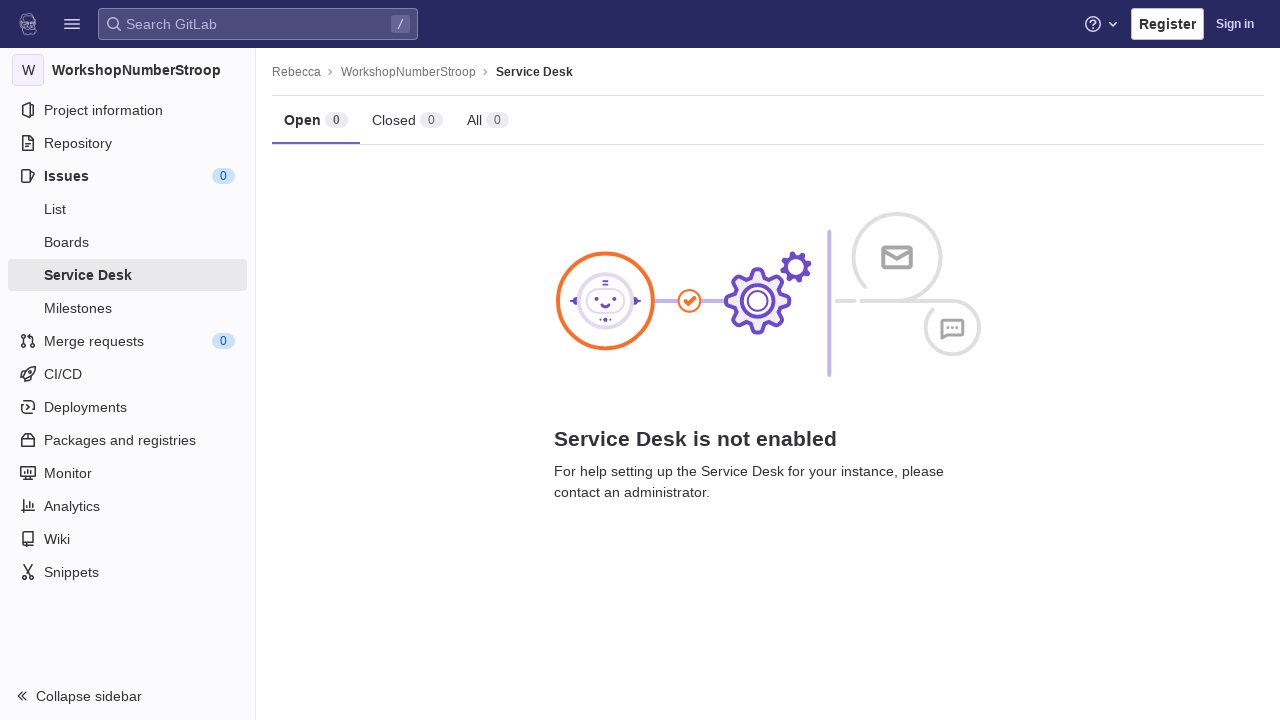

--- FILE ---
content_type: text/javascript; charset=utf-8
request_url: https://gitlab.pavlovia.org/assets/webpack/commons-pages.admin.topics.edit-pages.admin.topics.new-pages.groups.epics.new-pages.groups.epics.sho-a65b2822.dc74c448.chunk.js
body_size: 7605
content:
(this.webpackJsonp=this.webpackJsonp||[]).push([[7],{"+F8P":function(e,t,a){"use strict";a.d(t,"a",(function(){return l}));var i=a("q+nE"),n=a("zLBL"),s=a("t9l/");const r=function(e){var t;return null===(t=n.a.props[e])||void 0===t?void 0:t.default},l=function(){let{inline:e=r("inline"),color:t=r("color"),size:a=r("size"),classes:l=[],label:o=Object(s.a)("Loading")}=arguments.length>0&&void 0!==arguments[0]?arguments[0]:{};const c=document.createElement("div"),u=new i.default({el:c,render:i=>i(n.a,{class:l,props:{inline:e,color:t,size:a,label:o}})});u.$forceUpdate();const d=u.$el.cloneNode(!0);return u.$destroy(),d}},F87h:function(e,t,a){"use strict";a("g+EE");var i=a("mphk"),n=a("MG03");class s extends n.a{constructor(){super(),this.pendingRequests={}}override(e,t){this.internalStorage[e]=t}retrieve(e,t){var a=this;if(this.hasData(e)&&!t)return Promise.resolve(this.get(e));let n=this.pendingRequests[e];return n||(n=i.a.get(e).then((function(t){let{data:i}=t;a.internalStorage[e]=i,delete a.pendingRequests[e]})).catch((function(t){const i=new Error(`${e}: ${t.message}`);throw i.textStatus=t.message,delete a.pendingRequests[e],i})),this.pendingRequests[e]=n),n.then((function(){return a.get(e)}))}}t.a=new s},P8Ze:function(e,t,a){"use strict";a.d(t,"a",(function(){return g}));a("uHfJ"),a("R0RX"),a("ujLG"),a("3R5X"),a("HaUQ");var i=a("mNEC"),n=a("t9l/"),s=a("LuMo"),r=a("yYHy"),l=a("LkRf"),o=a("+lve"),c=a("voi4"),u=a("mphk"),d=a("mpX+"),h=a.n(d);const p=Object(c.b)({},{fetchPolicy:c.c.NO_CACHE});class m{constructor(e){return m.singleton||(this.endpoint=e.endpoint,this.moveIssueEndpoint=e.moveIssueEndpoint,this.projectsAutocompleteEndpoint=e.projectsAutocompleteEndpoint,this.fullPath=e.fullPath,this.iid=e.iid,this.issuableType=e.issuableType,m.singleton=this),m.singleton}get(){return u.a.get(this.endpoint)}update(e,t){return u.a.put(this.endpoint,{[e]:t})}getProjectsAutocomplete(e){return u.a.get(this.projectsAutocompleteEndpoint,{params:{search:e}})}moveIssue(e){return u.a.post(this.moveIssueEndpoint,{move_to_project_id:e})}requestReview(e){return p.mutate({mutation:h.a,variables:{userId:Object(o.c)(l.y,""+e),projectPath:this.fullPath,iid:this.iid.toString()}})}}var f=a("AUIv");class g{constructor(e){return g.singleton||this.initSingleton(e),g.singleton}initSingleton(e){this.store=new f.a(e),this.service=new m({endpoint:e.endpoint,moveIssueEndpoint:e.moveIssueEndpoint,projectsAutocompleteEndpoint:e.projectsAutocompleteEndpoint,fullPath:e.fullPath,iid:e.iid,issuableType:e.issuableType}),g.singleton=this}assignYourself(){this.store.addAssignee(this.store.currentUser)}addSelfReview(){this.store.addReviewer(this.store.currentUser)}async saveAssignees(e){const t=this.store.assignees.map((function(e){return e.id})),a={assignee_ids:0===t.length?[0]:t};try{const t=await this.service.update(e,a);return this.store.overwrite("assignees",t.data.assignees),t.data.reviewers&&this.store.overwrite("reviewers",t.data.reviewers),Promise.resolve(t)}catch(e){return Promise.reject(e)}}async saveReviewers(e){const t=this.store.reviewers,a=t.map((function(e){return e.id})),i=t.filter((function(e){return e.suggested})).map((function(e){return e.id})),n={reviewer_ids:0===a.length?[0]:a,suggested_reviewer_ids:i};try{const t=await this.service.update(e,n);return this.store.overwrite("reviewers",t.data.reviewers),this.store.overwrite("assignees",t.data.assignees),Promise.resolve(t)}catch(e){return Promise.reject()}}requestReview(e){var t=this;let{userId:a,callback:i}=e;return this.service.requestReview(a).then((function(){t.store.updateReviewer(a,"reviewed"),Object(s.a)(Object(n.a)("Requested review")),i(a,!0)})).catch((function(){return i(a,!1)}))}setMoveToProjectId(e){this.store.setMoveToProjectId(e)}fetch(){var e=this;return this.service.get().then((function(t){let{data:a}=t;e.processFetchedData(a)})).catch((function(){return Object(i.createAlert)({message:Object(n.a)("Error occurred when fetching sidebar data")})}))}processFetchedData(e){this.store.setAssigneeData(e),this.store.setReviewerData(e),this.store.setTimeTrackingData(e)}fetchAutocompleteProjects(e){var t=this;return this.service.getProjectsAutocomplete(e).then((function(e){let{data:a}=e;return t.store.setAutocompleteProjects(a),t.store.autocompleteProjects}))}moveIssue(){return this.service.moveIssue(this.store.moveToProjectId).then((function(e){let{data:t}=e;window.location.pathname!==t.web_url&&Object(r.Q)(t.web_url)}))}}},YI2X:function(e,t,a){"use strict";a("uHfJ"),a("R0RX");var i=a("6oy4"),n=a.n(i),s=(a("gadi"),a("xhFg"));function r(e,t,a){return t in e?Object.defineProperty(e,t,{value:a,enumerable:!0,configurable:!0,writable:!0}):e[t]=a,e}a.d(t,"b",(function(){return s.b}));s.a.Iterations={templateFunction(e){let{id:t,title:a}=e;return`<li><small>*iteration:${t}</small> ${Object(s.c)(a)}</li>`}};class l extends s.a{constructor(){super(...arguments),r(this,"setupAutoCompleteEpics",(function(e,t){e.atwho({at:"&",alias:"epics",searchKey:"search",displayTpl(e){let t=s.a.Loading.template;return null!=e.title&&(t=s.a.Issues.templateFunction(e)),t},data:s.a.defaultLoadingData,insertTpl:s.a.Issues.insertTemplateFunction,skipSpecialCharacterTest:!0,callbacks:{...t,beforeSave:e=>n.a.map(e,(function(e){return null==e.title?e:{id:e.iid,reference:e.reference,title:e.title,search:`${e.iid} ${e.title}`}}))}}),Object(s.d)(e,"epics")})),r(this,"setupAutoCompleteIterations",(function(e,t){e.atwho({at:"*iteration:",alias:"iterations",searchKey:"search",displayTpl(e){let t=s.a.Loading.template;return null!=e.id&&(t=s.a.Iterations.templateFunction(e)),t},data:s.a.defaultLoadingData,insertTpl:"${atwho-at}${id}",skipSpecialCharacterTest:!0,callbacks:{...t,beforeSave:e=>n.a.map(e,(function(e){return null==e.id?e:{id:e.id,title:e.title,search:`${e.id} ${e.title}`}}))}}),Object(s.d)(e,"iterations")})),r(this,"setupAutoCompleteVulnerabilities",(function(e,t){e.atwho({at:"[vulnerability:",suffix:"]",alias:"vulnerabilities",searchKey:"search",displayTpl(e){let t=s.a.Loading.template;return null!=e.title&&(t=s.a.Issues.templateFunction(e)),t},data:s.a.defaultLoadingData,insertTpl:s.a.Issues.insertTemplateFunction,skipSpecialCharacterTest:!0,callbacks:{...t,beforeSave:e=>e.map((function(e){return null==e.title?e:{id:e.id,title:e.title,reference:e.reference,search:`${e.id} ${e.title}`}}))}}),Object(s.d)(e,"vulnerabilities")}))}setupAtWho(e){this.enableMap.epics&&this.setupAutoCompleteEpics(e,this.getDefaultCallbacks()),this.enableMap.iterations&&this.setupAutoCompleteIterations(e,this.getDefaultCallbacks()),this.enableMap.vulnerabilities&&this.setupAutoCompleteVulnerabilities(e,this.getDefaultCallbacks()),super.setupAtWho(e)}}t.a=l},gadi:function(e,t,a){"use strict";a("6oy4"),a("y7PY"),a("NApX")},"mpX+":function(e,t){var a={kind:"Document",definitions:[{kind:"OperationDefinition",operation:"mutation",name:{kind:"Name",value:"mergeRequestRequestRereview"},variableDefinitions:[{kind:"VariableDefinition",variable:{kind:"Variable",name:{kind:"Name",value:"projectPath"}},type:{kind:"NonNullType",type:{kind:"NamedType",name:{kind:"Name",value:"ID"}}},directives:[]},{kind:"VariableDefinition",variable:{kind:"Variable",name:{kind:"Name",value:"iid"}},type:{kind:"NonNullType",type:{kind:"NamedType",name:{kind:"Name",value:"String"}}},directives:[]},{kind:"VariableDefinition",variable:{kind:"Variable",name:{kind:"Name",value:"userId"}},type:{kind:"NonNullType",type:{kind:"NamedType",name:{kind:"Name",value:"UserID"}}},directives:[]}],directives:[],selectionSet:{kind:"SelectionSet",selections:[{kind:"Field",name:{kind:"Name",value:"mergeRequestReviewerRereview"},arguments:[{kind:"Argument",name:{kind:"Name",value:"input"},value:{kind:"ObjectValue",fields:[{kind:"ObjectField",name:{kind:"Name",value:"projectPath"},value:{kind:"Variable",name:{kind:"Name",value:"projectPath"}}},{kind:"ObjectField",name:{kind:"Name",value:"iid"},value:{kind:"Variable",name:{kind:"Name",value:"iid"}}},{kind:"ObjectField",name:{kind:"Name",value:"userId"},value:{kind:"Variable",name:{kind:"Name",value:"userId"}}}]}}],directives:[],selectionSet:{kind:"SelectionSet",selections:[{kind:"Field",name:{kind:"Name",value:"errors"},arguments:[],directives:[]}]}}]}}],loc:{start:0,end:207}};a.loc.source={body:"mutation mergeRequestRequestRereview($projectPath: ID!, $iid: String!, $userId: UserID!) {\n  mergeRequestReviewerRereview(input: { projectPath: $projectPath, iid: $iid, userId: $userId }) {\n    errors\n  }\n}\n",name:"GraphQL request",locationOffset:{line:1,column:1}};var i={};function n(e,t){for(var a=0;a<e.definitions.length;a++){var i=e.definitions[a];if(i.name&&i.name.value==t)return i}}a.definitions.forEach((function(e){if(e.name){var t=new Set;!function e(t,a){if("FragmentSpread"===t.kind)a.add(t.name.value);else if("VariableDefinition"===t.kind){var i=t.type;"NamedType"===i.kind&&a.add(i.name.value)}t.selectionSet&&t.selectionSet.selections.forEach((function(t){e(t,a)})),t.variableDefinitions&&t.variableDefinitions.forEach((function(t){e(t,a)})),t.definitions&&t.definitions.forEach((function(t){e(t,a)}))}(e,t),i[e.name.value]=t}})),e.exports=a,e.exports.mergeRequestRequestRereview=function(e,t){var a={kind:e.kind,definitions:[n(e,t)]};e.hasOwnProperty("loc")&&(a.loc=e.loc);var s=i[t]||new Set,r=new Set,l=new Set;for(s.forEach((function(e){l.add(e)}));l.size>0;){var o=l;l=new Set,o.forEach((function(e){r.has(e)||(r.add(e),(i[e]||new Set).forEach((function(e){l.add(e)})))}))}return r.forEach((function(t){var i=n(e,t);i&&a.definitions.push(i)})),a}(a,"mergeRequestRequestRereview")},xhFg:function(e,t,a){"use strict";a.d(t,"c",(function(){return L})),a.d(t,"d",(function(){return D})),a.d(t,"b",(function(){return R}));var i=a("Hoxe"),n=a.n(i),s=a("lb6a"),r=a.n(s),l=a("ZMwX"),o=a.n(l),c=a("A1CF"),u=a.n(c),d=(a("uHfJ"),a("R0RX"),a("ujLG"),a("3R5X"),a("HaUQ"),a("0rNO"),a("ktLj"),a("/vEX"),a("WmlO"),a("W9Nl"),a("h8Et"),a("ylB9"),a("XexO"),a("6oy4")),h=a.n(d),p=(a("gadi"),a("8GQU")),m=a("mphk"),f=a("+F8P"),g=a("t9l/"),v=a("Daar"),b=a("P8Ze"),w=a("SVdh"),$=a("F87h"),k=a("oj/M"),y=a("U1Ws"),j=a("K/OF");function L(e){let t=e,a=decodeURIComponent(t);for(;a!==t;)t=decodeURIComponent(a),a=decodeURIComponent(t);return u()(a.replace(/\$/g,"&dollar;"))}function D(e){let t=arguments.length>1&&void 0!==arguments[1]?arguments[1]:"";e.on(`hidden${t?"-":""}${t}.atwho`,(function(){e.removeClass("at-who-active")})),e.on(`shown${t?"-":""}${t}.atwho`,(function(){e.addClass("at-who-active")}))}function S(e){return`${e.name.replace(/ /g,"")} ${e.username}`}function T(e){return e.map((function(e){let t="";if(null==e.username)return e;t=e.name,e.count&&!e.mentionsDisabled&&(t+=` (${e.count})`);const a=e.avatar_url||e.username.charAt(0).toUpperCase(),i="Group"===e.type?"rect-avatar":"",n=`<img src="${e.avatar_url}" alt="${e.username}" class="avatar ${i} avatar-inline center s26"/>`,s=`<div class="avatar ${i} center avatar-inline s26">${a}</div>`,r=e.mentionsDisabled?Object(k.P)("notifications-off","s16 vertical-align-middle gl-ml-2"):"";return{username:e.username,avatarTag:1===a.length?s:n,title:t,search:S(e),icon:r,availability:null==e?void 0:e.availability}}))}const E=function(e,t){if(!t)return e;const a=n()(t),i=new RegExp(`>\\s*([^<]*?)(${a})([^<]*)\\s*<`,"ig");return e.replace(i,(function(e,t,a,i){return`> ${t}<strong>${a}</strong>${i} <`}))},R={emojis:!0,members:!0,issues:!0,mergeRequests:!0,epics:!0,iterations:!0,milestones:!0,labels:!0,snippets:!0,vulnerabilities:!0,contacts:!0};class I{constructor(){let e=arguments.length>0&&void 0!==arguments[0]?arguments[0]:{};this.dataSources=e,this.cachedData={},this.isLoadingData={},this.previousQuery=""}setup(e){let t=arguments.length>1&&void 0!==arguments[1]?arguments[1]:R;this.input=e||h()(".js-gfm-input"),this.enableMap=t,this.setupLifecycle()}setupLifecycle(){var e=this;this.input.each((function(t,a){const i=h()(a);i.hasClass("js-gfm-input-initialized")||(i.off("focus.setupAtWho").on("focus.setupAtWho",e.setupAtWho.bind(e,i)),i.on("change.atwho",(function(){return a.dispatchEvent(new Event("input"))})),i.on("inserted-commands.atwho",i.trigger.bind(i,"keyup")),i.on("clear-commands-cache.atwho",(function(){return e.clearCache()})),i.addClass("js-gfm-input-initialized"))}))}setupAtWho(e){this.enableMap.emojis&&this.setupEmoji(e),this.enableMap.members&&this.setupMembers(e),this.enableMap.issues&&this.setupIssues(e),this.enableMap.milestones&&this.setupMilestones(e),this.enableMap.mergeRequests&&this.setupMergeRequests(e),this.enableMap.labels&&this.setupLabels(e),this.enableMap.snippets&&this.setupSnippets(e),this.enableMap.contacts&&this.setupContacts(e),e.filter('[data-supports-quick-actions="true"]').atwho({at:"/",alias:"commands",searchKey:"search",limit:100,skipSpecialCharacterTest:!0,skipMarkdownCharacterTest:!0,data:I.defaultLoadingData,displayTpl(e){const t=[];if(I.isLoading(e))return I.Loading.template;let a='<li class="<%- className %>"><span class="name">/${name}</span>';return e.aliases.length>0&&(a+=' <small class="aliases">(or /<%- aliases.join(", /") %>)</small>'),e.params.length>0&&(a+=' <small class="params"><%- params.join(" ") %></small>'),e.warning&&e.icon&&"confidential"===e.icon?a+=`<small class="description gl-display-flex gl-align-items-center">${Object(k.P)("eye-slash","s16 gl-mr-2")}<em><%- warning %></em></small>`:e.warning?a+='<small class="description"><em><%- warning %></em></small>':""!==e.description&&(a+='<small class="description"><em><%- description %></em></small>'),a+="</li>",e.warning&&t.push("has-warning"),r()(a)({...e,className:t.join(" ")})},insertTpl(e){let t="/${name} ",a=null;if(e.params.length>0){const i=/\[[a-z]+:/.exec(e.params);i?([a]=i,t+="<%- referencePrefix %>"):([[a]]=e.params,/^[@%~]/.test(a)?t+="<%- referencePrefix %>":/^[*]/.test(a)&&(a="*iteration:",t+="<%- referencePrefix %>"))}return r()(t,{interpolate:/<%=([\s\S]+?)%>/g})({referencePrefix:a})},suffix:"",callbacks:{...this.getDefaultCallbacks(),beforeSave:e=>I.isLoading(e)?e:h.a.map(e,(function(e){let t=e.name;return e.aliases.length>0&&(t=`${t} ${e.aliases.join(" ")}`),{name:e.name,aliases:e.aliases,params:e.params,description:e.description,warning:e.warning,icon:e.icon,search:t}})),matcher(e,t){const a=/(?:^|\n)\/([A-Za-z_]*)$/gi.exec(t);return a?a[1]:null}}})}setupEmoji(e){const t=this.fetchData.bind(this);e.atwho({at:":",displayTpl:I.Emoji.templateFunction,insertTpl:I.Emoji.insertTemplateFunction,skipSpecialCharacterTest:!0,data:I.defaultLoadingData,callbacks:{...this.getDefaultCallbacks(),matcher(e,t){const a=new RegExp(`(?:[^${j.b.unicodeLetters}0-9:]|\n|^):([^ :][^:]*)?$`,"gi").exec(t);return a&&a.length?a[1]||"":null},filter(e,a){return I.isLoading(a)?(t(this.$inputor,this.at),a):I.Emoji.filter(e)},sorter(e,t){return this.setting.highlightFirst=this.setting.alwaysHighlightFirst||e.length>0,I.isLoading(t)?(this.setting.highlightFirst=!1,t):0===e.length?t:I.Emoji.sorter(t)}}}),D(e)}setupMembers(e){const t=this.fetchData.bind(this),a={ASSIGN:"/assign",UNASSIGN:"/unassign",ASSIGN_REVIEWER:"/assign_reviewer",UNASSIGN_REVIEWER:"/unassign_reviewer",REASSIGN:"/reassign",CC:"/cc"};let i=[],n=[],s="";e.atwho({at:"@",alias:"users",displayTpl(e){let t=I.Loading.template;const{avatarTag:a,username:i,title:n,icon:s,availability:r}=e;return null!=i&&(t=I.Members.templateFunction({avatarTag:a,username:i,title:n,icon:s,availabilityStatus:r&&Object(v.b)(r)?`<span class="badge badge-warning badge-pill gl-badge sm gl-ml-2"> ${Object(g.g)("UserProfile|Busy")}</span>`:""})),t},insertTpl:"${atwho-at}${username}",limit:10,searchKey:"search",alwaysHighlightFirst:!0,skipSpecialCharacterTest:!0,data:I.defaultLoadingData,callbacks:{...this.getDefaultCallbacks(),beforeSave:T,matcher(e,t){var r,l,o,c,u,d;const h=t.split(/\n+/g).pop().split(I.regexSubtext);s=h.find((function(e){return Object.values(a).includes(e)?e:null})),i=(null===(r=b.a.singleton)||void 0===r||null===(l=r.store)||void 0===l||null===(o=l.assignees)||void 0===o?void 0:o.map(S))||[],n=(null===(c=w.b.issuable)||void 0===c||null===(u=c.reviewers)||void 0===u||null===(d=u.nodes)||void 0===d?void 0:d.map(S))||[];const p=I.defaultMatcher(e,t,this.app.controllers);return p&&p.length?p[1]:null},filter(e,r,l){return I.isLoading(r)?(t(this.$inputor,this.at),r):r===I.defaultLoadingData?h.a.fn.atwho.default.callbacks.filter(e,r,l):s===a.ASSIGN?r.filter((function(e){return!i.includes(e.search)})):s===a.UNASSIGN?r.filter((function(e){return i.includes(e.search)})):s===a.ASSIGN_REVIEWER?r.filter((function(e){return!n.includes(e.search)})):s===a.UNASSIGN_REVIEWER?r.filter((function(e){return n.includes(e.search)})):r},sorter(e,t){return this.setting.highlightFirst=this.setting.alwaysHighlightFirst,I.isLoading(t)?(this.setting.highlightFirst=!1,t):e?I.Members.sort(e,t):t}}}),D(e,"users")}setupIssues(e){e.atwho({at:"#",alias:"issues",searchKey:"search",displayTpl(e){let t=I.Loading.template;return null!=e.title&&(t=I.Issues.templateFunction(e)),t},data:I.defaultLoadingData,insertTpl:I.Issues.insertTemplateFunction,skipSpecialCharacterTest:!0,callbacks:{...this.getDefaultCallbacks(),beforeSave:e=>h.a.map(e,(function(e){return null==e.title?e:{id:e.iid,title:e.title,reference:e.reference,search:`${e.iid} ${e.title}`}}))}}),D(e,"issues")}setupMilestones(e){e.atwho({at:"%",alias:"milestones",searchKey:"search",insertTpl:"${atwho-at}${title}",displayTpl(e){let t=I.Loading.template;return null!=e.title&&(t=I.Milestones.templateFunction(e.title,e.expired)),t},data:I.defaultLoadingData,callbacks:{...this.getDefaultCallbacks(),beforeSave(e){const t=h.a.map(e,(function(e){if(null==e.title)return e;const t=e.due_date?Object(y.Z)(e.due_date):null,a=!!t&&Date.now()>t.getTime();return{id:e.iid,title:e.title,search:e.title,expired:a,dueDate:t}}));return"object"==typeof t[0]?t.sort((function(e,t){return e.expired?1:t.expired?-1:e.dueDate?t.dueDate?e.dueDate-t.dueDate:-1:1})):t}}}),D(e,"milestones")}setupMergeRequests(e){e.atwho({at:"!",alias:"mergerequests",searchKey:"search",displayTpl(e){let t=I.Loading.template;return null!=e.title&&(t=I.Issues.templateFunction(e)),t},data:I.defaultLoadingData,insertTpl:I.Issues.insertTemplateFunction,skipSpecialCharacterTest:!0,callbacks:{...this.getDefaultCallbacks(),beforeSave:e=>h.a.map(e,(function(e){return null==e.title?e:{id:e.iid,title:e.title,reference:e.reference,search:`${e.iid} ${e.title}`}}))}}),D(e,"mergerequests")}setupLabels(e){const t=this,a=this.fetchData.bind(this),i={LABEL:"/label",LABELS:"/labels",UNLABEL:"/unlabel",RELABEL:"/relabel"};let n="";e.atwho({at:"~",alias:"labels",searchKey:"search",data:I.defaultLoadingData,displayTpl(e){let t=I.Labels.templateFunction(e.color,e.title);return I.isLoading(e)&&(t=I.Loading.template),t},insertTpl:"${atwho-at}${title}",limit:20,callbacks:{...this.getDefaultCallbacks(),beforeSave:e=>I.isLoading(e)?e:h.a.map(e,(function(e){return{title:e.title,color:e.color,search:e.title,set:e.set}})),matcher(e,s){const r=s.split(/\n+/g).pop().split(I.regexSubtext);n=r.find((function(e){return Object.values(i).includes(e)?e:null}));const l=t.cachedData[e];if(l){if(!s.includes(e))return null;if(s.endsWith("~~"))return null;const t=s.split(e).pop();if(l.find((function(e){return e.title.startsWith(t)})))return t}else a(this.$inputor,this.at);const o=I.defaultMatcher(e,s,this.app.controllers);return o&&o.length?o[1]:null},filter(e,t,s){return I.isLoading(t)?(a(this.$inputor,this.at),t):t===I.defaultLoadingData?h.a.fn.atwho.default.callbacks.filter(e,t,s):n===i.LABEL||n===i.LABELS?t.filter((function(e){return!e.set})):n===i.UNLABEL?t.filter((function(e){return e.set})):t}}}),D(e,"labels")}setupSnippets(e){e.atwho({at:"$",alias:"snippets",searchKey:"search",displayTpl(e){let t=I.Loading.template;return null!=e.title&&(t=I.Issues.templateFunction(e)),t},data:I.defaultLoadingData,insertTpl:"${atwho-at}${id}",callbacks:{...this.getDefaultCallbacks(),beforeSave:e=>h.a.map(e,(function(e){return null==e.title?e:{id:e.id,title:e.title,search:`${e.id} ${e.title}`}}))}}),D(e,"snippets")}setupContacts(e){const t=this.fetchData.bind(this);let a="";e.atwho({at:"[contact:",suffix:"]",alias:"contacts",searchKey:"search",displayTpl(e){let t=I.Loading.template;return null!=e.email&&(t=I.Contacts.templateFunction(e)),t},data:I.defaultLoadingData,insertTpl:"${atwho-at}${email}",callbacks:{...this.getDefaultCallbacks(),beforeSave:e=>h.a.map(e,(function(e){return null==e.email?e:{id:e.id,email:e.email,firstName:e.first_name,lastName:e.last_name,search:""+e.email,state:e.state,set:e.set}})),matcher(e,t){const i=t.split(/\n+/g).pop().split(I.regexSubtext);a=i.find((function(e){return"/add_contacts"===e||"/remove_contacts"===e?e:null}));const n=I.defaultMatcher(e,t,this.app.controllers);return null!=n&&n.length?n[1]:null},filter(e,i,n){return I.isLoading(i)?(t(this.$inputor,this.at),i):i===I.defaultLoadingData?h.a.fn.atwho.default.callbacks.filter(e,i,n):"/add_contacts"===a?i.filter((function(e){return"active"===e.state&&!e.set})):"/remove_contacts"===a?i.filter((function(e){return e.set})):i}}}),D(e,"contacts")}getDefaultCallbacks(){const e=this;return{sorter(e,t,a){return this.setting.highlightFirst=this.setting.alwaysHighlightFirst||e.length>0,I.isLoading(t)?(this.setting.highlightFirst=!1,t):h.a.fn.atwho.default.callbacks.sorter(e,t,a)},filter(t,a,i){return I.isLoading(a)?(e.fetchData(this.$inputor,this.at),a):I.isTypeWithBackendFiltering(this.at)&&e.previousQuery!==t?(e.fetchData(this.$inputor,this.at,t),e.previousQuery=t,a):h.a.fn.atwho.default.callbacks.filter(t,a,i)},beforeInsert(e){let t=e.substring(1);const a=e.charAt();if(e&&!this.setting.skipSpecialCharacterTest){const e="~"===a?/\W|^\d+$/:/\W/;t&&e.test(t)&&(t=`"${t}"`)}return this.setting.skipMarkdownCharacterTest||(t=t.replace(/(~~|`|\*)/g,"\\$1").replace(/(\b)(_+)/g,"$1\\$2").replace(/(_+)(\b)/g,"\\$1$2")),`${a}${t}`},matcher(e,t){const a=I.defaultMatcher(e,t,this.app.controllers);return a?a[1]:null},highlighter:E}}fetchData(e,t,a){var i=this;if(this.isLoadingData[t])return;this.isLoadingData[t]=!0;const n=this.dataSources[I.atTypeMap[t]];I.isTypeWithBackendFiltering(t)?m.a.get(n,{params:{search:a}}).then((function(a){let{data:n}=a;i.loadData(e,t,n)})).catch((function(){i.isLoadingData[t]=!1})):this.cachedData[t]?this.loadData(e,t,this.cachedData[t]):"emojis"===I.atTypeMap[t]?this.loadEmojiData(e,t).catch((function(){})):n?$.a.retrieve(n,!0).then((function(a){i.loadData(e,t,a)})).catch((function(){i.isLoadingData[t]=!1})):this.isLoadingData[t]=!1}loadData(e,t,a){return this.isLoadingData[t]=!1,this.cachedData[t]=a,e.atwho("load",t,a),e.trigger("keyup")}async loadEmojiData(e,t){await p.initEmojiMap(),this.loadData(e,t,["loaded"]),I.glEmojiTag=p.glEmojiTag}clearCache(){this.cachedData={}}destroy(){this.input.each((function(e,t){h()(t).atwho("destroy")}))}static isLoading(e){let t=e;e&&e.length>0&&([t]=e);const a=I.defaultLoadingData[0];return t&&(t===a||t.name===a)}static defaultMatcher(e,t,a){const i=Object.keys(a).join("|").replace(/[$]/,"\\$&").replace(/([[\]:])/g,"\\$1").replace(/([*])/g,"\\$1"),n=Object.keys(a).join(""),s=t.split(I.regexSubtext).pop(),r=e.replace(/[-[\]/{}()*+?.\\^$|]/g,"\\$&"),l=decodeURI("%C3%80"),o=decodeURI("%C3%BF");return new RegExp(`^(?:\\B|[^a-zA-Z0-9_\`${n}]|\\s)${r}(?!${i})((?:[A-Za-z${l}-${o}0-9_'.+-:]|[^\\x00-\\x7a])*)$`,"gi").exec(s)}}I.regexSubtext=/\s+/g,I.defaultLoadingData=["loading"],I.atTypeMap={":":"emojis","@":"members","#":"issues","!":"mergeRequests","&":"epics","*iteration:":"iterations","~":"labels","%":"milestones","/":"commands","[vulnerability:":"vulnerabilities",$:"snippets","[contact:":"contacts"},I.typesWithBackendFiltering=["vulnerabilities"],I.isTypeWithBackendFiltering=function(e){return I.typesWithBackendFiltering.includes(I.atTypeMap[e])},I.glEmojiTag=null,I.Emoji={insertTemplateFunction:e=>`:${e.emoji.name}:`,templateFunction(e){if(I.isLoading(e))return I.Loading.template;const t=L(e.fieldValue);return I.glEmojiTag?`<li>${t} ${I.glEmojiTag(e.emoji.name)}</li>`:`<li>${t}</li>`},filter:e=>0===e.length?Object.values(p.getAllEmoji()).map((function(e){return{emoji:e,fieldValue:e.name}})).slice(0,20):p.searchEmoji(e),sorter:e=>e.sort(p.sortEmoji)},I.Members={templateFunction(e){let{avatarTag:t,username:a,title:i,icon:n,availabilityStatus:s}=e;return`<li>${t} ${a} <small>${L(i)}${s}</small> ${n}</li>`},nameOrUsernameStartsWith:(e,t)=>e.search.split(" ").some((function(e){return e.toLowerCase().startsWith(t)})),nameOrUsernameIncludes:(e,t)=>e.search.toLowerCase().includes(t),sort(e,t){const a=e.toLowerCase(),{nameOrUsernameStartsWith:i,nameOrUsernameIncludes:n}=I.Members;return o()(t.filter((function(e){return n(e,a)})),(function(e){return i(e,a)?-1:0}))}},I.Labels={templateFunction:(e,t)=>`<li><span class="dropdown-label-box" style="background: ${L(e)}"></span> ${L(t)}</li>`},I.Issues={insertTemplateFunction:e=>e.reference||"${atwho-at}${id}",templateFunction(e){let{id:t,title:a,reference:i}=e;return`<li><small>${L(i||t)}</small> ${L(a)}</li>`}},I.Milestones={templateFunction:(e,t)=>t?`<li>${Object(g.h)(Object(g.a)("%{milestone} (expired)"),{milestone:L(e)})}</li>`:`<li>${L(e)}</li>`},I.Contacts={templateFunction(e){let{email:t,firstName:a,lastName:i}=e;return`<li><small>${L(a)} ${L(i)}</small> ${L(t)}</li>`}};const F=Object(f.a)({inline:!0,classes:["gl-mr-2"]}).outerHTML;I.Loading={template:`<li style="pointer-events: none;">${F}Loading...</li>`},t.a=I}}]);
//# sourceMappingURL=commons-pages.admin.topics.edit-pages.admin.topics.new-pages.groups.epics.new-pages.groups.epics.sho-a65b2822.dc74c448.chunk.js.map

--- FILE ---
content_type: text/javascript; charset=utf-8
request_url: https://gitlab.pavlovia.org/assets/webpack/commons-pages.admin.topics.edit-pages.admin.topics.new-pages.groups.epics.new-pages.groups.epics.sho-1675b8a6.4c25c2c8.chunk.js
body_size: 6200
content:
(this.webpackJsonp=this.webpackJsonp||[]).push([[10],{Gapp:function(t,e,n){"use strict";n.d(e,"c",(function(){return m})),n.d(e,"f",(function(){return v})),n.d(e,"b",(function(){return y})),n.d(e,"a",(function(){return C})),n.d(e,"d",(function(){return j})),n.d(e,"e",(function(){return O}));n("uHfJ"),n("R0RX"),n("JHu5"),n("3R5X"),n("XUYm"),n("WmlO"),n("W9Nl");var o=n("6oy4"),i=n.n(o),s=n("79X9"),r=n("oj/M"),a=n("mphk");const l=/^(?<indent>\s*)(?<leader>((?<isUl>[*+-])|(?<isOl>\d+\.))( \[([xX~\s])\])?\s)(?<content>.)?/,c=/^((\s{0,3}-+\s*-+\s*-+\s*[\s-]*)|(\s{0,3}\*+\s*\*+\s*\*+\s*[\s*]*))$/;let u=!1;function d(t,e){return`${t}\n${e}\n${t}`}function f(t,e){let n=t.substring(e.selectionEnd);return n=n.replace(/^\n/,""),n=n.split("\n"),n[0]}function h(t){const e=t.value,{selectionStart:n,selectionEnd:o}=t;let i="\n"===e[n]?n-1:n;i=e.lastIndexOf("\n",i)+1;let s=o===n?o:o-1;s=e.indexOf("\n",s),s<0&&(s=e.length);return{lines:e.substring(i,s).split("\n"),selectionStart:n,selectionEnd:o,startPos:i,endPos:s}}function g(t,e,n,o,i,s){let r=Math.max(o,e+i),a=Math.max(o,n+s);e===n?a=r:e===o&&(r=o),t.setSelectionRange(r,a)}function p(t){return{start:{row:(e=t.getSelection()).startLineNumber,column:e.startColumn},end:{row:e.endLineNumber,column:e.endColumn}};var e}function m(t){let e,n,o,i,{textArea:s,text:a,tag:l,cursorOffset:c,blockTag:u,selected:h="",wrap:g,select:m,editor:v}=t,x=!1,w=!1,b=!1;if(h=h.toString(),v){const t=p(v);e=t.start,n=t.end}if("[{text}](url)"===l&&URL)try{const t=new URL(h);"null"===t.origin&&null!==t.origin||(l="[text]({text})",m="text")}catch(t){}0===h.indexOf("\n")&&(w=!0,h=h.replace(/\n+/,"")),s?s.selectionEnd-s.selectionStart>h.replace(/\n$/,"").length&&(x=!0,h=h.replace(/\n$/,"")):v&&e.row!==n.row&&(x=!0,h=h.replace(/\n$/,""));const S=h.split("\n");v&&!g?(o=v.getValue().split("\n")[e.row],/^\s*$/.test(o)&&(b=!0)):s&&!g&&(o=s.value.substr(0,s.selectionStart).lastIndexOf("\n"),/^\s*$/.test(s.value.substring(o,s.selectionStart))&&(b=!0));const k=s&&0===s.selectionStart||v&&0===e.column&&0===e.row,y=g||b||k?"":"\n";return i=S.length>1&&(!g||null!=u&&""!==u)?null!=u&&""!==u?v?function(t,e,n,o){const i=t.split("\n"),s=p(o);if(i[s.start.row-1]===e&&i[s.end.row+1]===e){if(null!==e){const t=i[s.end.row+1],e=new Range(i[s.start.row-1],0,s.end.row+1,t.length);o.getSelection().setSelectionRange(e)}return n}return d(e,n)}(a,u,h,v):function(t,e,n,o){return function(t,e){let n=t.substring(0,e.selectionStart);n=n.split("\n");const o=n[n.length-2];return void 0===o?"":o}(t,e)===n&&f(t,e)===n?(null!=n&&(e.selectionStart=e.selectionStart-(n.length+1),e.selectionEnd=e.selectionEnd+(n.length+1)),o):d(n,o)}(a,s,u,h):S.map((function(t){return l.indexOf("{text}")>-1?l.replace("{text}",t):0===t.indexOf(l)?String(t.replace(l,"")):String(l)+t})).join("\n"):l.indexOf("{text}")>-1?l.replace("{text}",(function(){return h.replace(/\\n/g,"\n").replace(/%br/g,"\\n")})):String(y)+l+h+(g?l:""),w&&(i="\n"+i),x&&(i+="\n"),v?v.replaceSelectedText(i,m):Object(r.u)(s,i),function(t){let e,{textArea:n,tag:o,cursorOffset:i,positionBetweenTags:s,removedLastNewLine:r,select:a,editor:l,editorSelectionStart:c,editorSelectionEnd:u}=t;if(!n||n.setSelectionRange){if(a&&a.length>0){if(n){const t=n.selectionStart-(o.length-o.indexOf(a)),e=t+a.length;return n.setSelectionRange(t,e)}if(l)return void l.selectWithinSelection(a,o)}if(n){if(n.selectionStart===n.selectionEnd)return e=s?n.selectionStart-o.length:n.selectionStart,r&&(e-=1),i&&(e-=i),n.setSelectionRange(e,e)}else l&&c.row===u.row&&s&&l.moveCursor(-1*o.length)}}({textArea:s,tag:l.replace("{text}",h),cursorOffset:c,positionBetweenTags:g&&0===h.length,removedLastNewLine:x,select:m,editor:v,editorSelectionStart:e,editorSelectionEnd:n})}function v(t){let{textArea:e,tag:n,cursorOffset:o,blockTag:s,wrap:r,select:a,tagContent:l}=t;const c=i()(e);e=c.get(0);const u=c.val(),d=function(t,e){return t.substring(e.selectionStart,e.selectionEnd)}(u,e)||l;return c.focus(),m({textArea:e,text:u,tag:n,cursorOffset:o,blockTag:s,selected:d,wrap:r,select:a})}function x(t,e){if(!gon.markdown_automatic_lists)return;if("Enter"!==t.key)return;if(t.altKey||t.ctrlKey||t.metaKey||t.shiftKey)return;if(e.selectionStart!==e.selectionEnd)return;if(u)return;const n=h(e),o=n.lines[0],i=o.match(l);if(i){const{leader:s,indent:r,content:a,isOl:u}=i.groups,d=!a,h=s.length+r.length;if(n.selectionStart-n.startPos<h)return;if(d)return void(e.selectionStart=e.selectionStart-i[0].length);let g;if(u){g=function(t,e){var n;const{indent:o,leader:i}=t.groups,{indent:s,isOl:r}=null!==(n=null==e?void 0:e.groups)&&void 0!==n?n:{},[a,l=""]=i.split("."),c=r&&s===o?0:1;return`${o}${parseInt(a,10)+c}.${l}`}(i,f(e.value,e).match(l))}else{if(o.match(c))return;g=`${r}${s}`}g=g.replace(/\[[x~]\]/i,"[ ]"),t.preventDefault(),v({tag:g,textArea:e,blockTag:"",wrap:!1,select:"",tagContent:""})}}function w(t){var e,n;null!==(e=(n=i()(this)).atwho)&&void 0!==e&&e.call(n,"isSelecting")||(x(t,this),function(t,e){if(!gon.markdown_surround_selection)return;if(t.metaKey||t.ctrlKey)return;if(e.selectionStart===e.selectionEnd)return;const n={"*":"**{text}**",_:"_{text}_","`":"`{text}`","'":"'{text}'",'"':'"{text}"',"[":"[{text}]","{":"{{text}}","(":"({text})","<":"<{text}>"}[t.key];n&&(t.preventDefault(),v({tag:n,textArea:e,blockTag:"",wrap:!0,select:"",tagContent:""}))}(t,this))}function b(){u=!0}function S(){u=!1}function k(t){const e=t.closest(".md-area").find("textarea");switch(t.data("mdCommand")){case"indentLines":!function(t){const e=t.get(0),{lines:n,selectionStart:o,selectionEnd:i,startPos:s,endPos:a}=h(e),l=[];let c=0;e.focus(),e.setSelectionRange(s,a),n.forEach((function(t){t=" ".repeat(2)+t,c+=2,l.push(t)}));const u=l.join("\n");Object(r.u)(e,u),g(e,o,i,s,2,c)}(e);break;case"outdentLines":!function(t){const e=t.get(0),{lines:n,selectionStart:o,selectionEnd:i,startPos:s,endPos:a}=h(e),l=[];let c=0,u=-1,d=0;e.focus(),e.setSelectionRange(s,a),n.forEach((function(t){if(d=0,t.length>0){for(;d<2&&" "===t[d];)d+=1;d>0&&(t=t.slice(d),c+=d)}-1===u&&(u=d),l.push(t)}));const f=l.join("\n");c>0&&Object(r.u)(e,f),g(e,o,i,s,-u,-c)}(e);break;default:return v({textArea:e,tag:t.data("mdTag"),cursorOffset:t.data("mdCursorOffset"),blockTag:t.data("mdBlock"),wrap:!t.data("mdPrepend"),select:t.data("mdSelect"),tagContent:t.attr("data-md-tag-content")})}}function y(t){i()(".markdown-area",t).on("keydown",w).on("compositionstart",b).on("compositionend",S).each((function(){s.default.initMarkdownEditorShortcuts(i()(this),k)}));return i()(t).off("click",".js-md").on("click",".js-md",(function(){return k(i()(this))}))}function C(t){i()(".js-md").off("click").on("click",(function(e){const{mdTag:n,mdBlock:o,mdPrepend:s,mdSelect:r}=i()(e.currentTarget).data();m({tag:n,blockTag:o,wrap:!s,select:r,selected:t.getSelectedText(),text:t.getValue(),editor:t}),t.focus()}))}function j(t){return i()(".markdown-area",t).off("keydown",w).off("compositionstart",b).off("compositionend",S).each((function(){s.default.removeMarkdownEditorShortcuts(i()(this))})),i()(".js-md",t).off("click")}const O=async function(t){let e=arguments.length>1&&void 0!==arguments[1]?arguments[1]:"";const{lines:n,startPos:o}=h(t);if(n>0)return null;const i=n[0];if(!/!\[.+?\]\(.+?\)/.test(i))return null;const s=t.selectionStart-o,r=i.substring(0,s).lastIndexOf("!"),l=i.substring(s).indexOf(")");if(r>=0&&l>=0){const t=i.substring(r,s+l+1),{data:n}=await a.a.post(e,{text:t}),o=(new DOMParser).parseFromString(n.body,"text/html").body.querySelector("a").getAttribute("href");if(o){const e=o.substring(o.lastIndexOf("/")+1);return{imageMarkdown:t,imageURL:o,filename:e}}}return null}},TOl7:function(t,e,n){"use strict";n.d(e,"b",(function(){return o})),n.d(e,"d",(function(){return i})),n.d(e,"c",(function(){return s}));n("h8Et");e.a=function(t,e){const n=document.querySelector(t),o=document.querySelector(e);if(!n||!o)return;const i=n.closest("form");n.addEventListener("click",(function(){o.click()})),o.addEventListener("change",(function(){i.querySelector(".js-filename").textContent=o.value.replace(/^.*[\\\/]/,"")}))};const o=function(t){let e;return t&&(e=t.name),e},i=function(t){const e=t.name?t.name:"image.png";return/^[\w.\-+]+\.(png|jpg|jpeg|gif|bmp|tiff|ico|webp)$/.test(e)?e:"image.png"},s=function(t,e){const n=t.split("."),o="."+n[n.length-1];return e.includes(o)}},uY7R:function(t,e,n){"use strict";n.d(e,"a",(function(){return k}));var o=n("vKRd"),i=n.n(o),s=(n("WmlO"),n("3R5X"),n("W9Nl"),n("JHu5"),n("XUYm"),n("XtuB")),r=n("6oy4"),a=n.n(r),l=n("YI2X"),c=n("oj/M"),u=n("A1CF"),d=n.n(u),f=(n("uHfJ"),n("R0RX"),n("ylB9"),n("XexO"),n("ujLG"),n("HaUQ"),n("vP7+")),h=n.n(f),g=(n("QQrm"),n("TOl7")),p=n("vRHk"),m=n("t9l/");n("h8Et");class v{constructor(t){this.data=t,this.columnWidths=[],this.rows=[],this.tableFound=this.parseTable()}isTable(){return this.tableFound}convertToTableMarkdown(){var t=this;this.calculateColumnWidths();const e=this.rows.map((function(e){return`| ${e.map((function(e,n){return t.formatColumn(e,n)})).join(" | ")} |`}));return e.splice(1,0,this.generateHeaderBreak()),e.join("\n")}parseTable(){if(!this.data.types.includes("text/html")||!this.data.types.includes("text/plain"))return!1;const t=this.data.getData("text/html");this.doc=(new DOMParser).parseFromString(t,"text/html");if(1!==this.doc.querySelectorAll("table:not(.diff-wrap-lines)").length)return!1;const e=this.data.getData("text/plain").trim().split(/[\n\u0085\u2028\u2029]|\r\n?/g);return this.doc.querySelectorAll("tr").length===e.length&&(this.rows=e.map((function(t){return t.split("\t")})),this.normalizeRows(),!!this.columnCountsMatch())}normalizeRows(){const t=this.rows.map((function(t){return t.length})),e=Math.max(...t);this.rows.forEach((function(t){for(;t.length<e;)t.push("")}))}calculateColumnWidths(){var t=this;this.columnWidths=this.rows[0].map((function(e,n){return function(t,e){return Math.max(...t.map((function(t){return t[e].length})))}(t.rows,n)}))}columnCountsMatch(){const t=this.rows[0].length;let e=0;return this.doc.querySelectorAll("table tr").forEach((function(t){e=Math.max(t.cells.length,e)})),t===e}formatColumn(t,e){return t+Array(this.columnWidths[e]-t.length+1).join(" ")}generateHeaderBreak(){var t=this;return`|${this.columnWidths.map((function(e,n){return Array(t.columnWidths[n]+3).join("-")})).join("|")}|`}}var x=n("mphk"),w=n("AFSh");function b(t){return t&&"string"!=typeof t?t.message:t}h.a.autoDiscover=!1;var S=n("Gapp");class k{constructor(t){var e=this;let n=arguments.length>1&&void 0!==arguments[1]?arguments[1]:{},o=arguments.length>2&&void 0!==arguments[2]&&arguments[2],s=arguments.length>3&&void 0!==arguments[3]?arguments[3]:{};this.form=t,this.textarea=this.form.find("textarea.js-gfm-input"),this.enableGFM={...l.b,...n};let r=gl.GfmAutoComplete&&gl.GfmAutoComplete.dataSources||{};i()(s)||(r=s),Object.keys(this.enableGFM).forEach((function(t){"emojis"===t||r[t]||(e.enableGFM[t]=!1)})),this.destroy(),this.setupForm(r,o),this.form.data("glForm",this)}destroy(){this.clearEventListeners(),this.autoComplete&&this.autoComplete.destroy(),this.formDropzone&&this.formDropzone.destroy(),this.form.data("glForm",null)}setupForm(t){let e=arguments.length>1&&void 0!==arguments[1]&&arguments[1];const n=this.form.is(":not(.gfm-form)")||e;this.form.removeClass("js-new-note-form"),n&&(this.form.find(".div-dropzone").remove(),this.form.addClass("gfm-form"),Object(c.m)(this.form.find(".js-note-text"),this.form.find(".js-comment-button, .js-note-new-discussion")),this.autoComplete=new l.a(t),this.autoComplete.setup(this.form.find(".js-gfm-input"),this.enableGFM),this.formDropzone=function(t){let e=arguments.length>1&&void 0!==arguments[1]?arguments[1]:{parallelUploads:2};const n='<div class="div-dropzone-hover"></div>',o=Object(c.P)("paperclip","div-dropzone-icon s24"),i=t.find(".attaching-file-message"),s=t.find(".button-cancel-uploading-files"),r=t.find(".retry-uploading-link"),l=t.find(".uploading-progress"),u=t.find(".uploading-error-container"),f=t.find(".uploading-error-message"),S=t.find(".uploading-progress-container"),k=t.data("uploads-path")||window.uploads_path||null,y=gon.max_file_size||10,C=t.find(".js-gfm-input");let j,O,E,z,A,R;C.wrap('<div class="div-dropzone"></div>'),C.on("paste",(function(t){return j(t)}));const T=C.closest(".md-area"),M=t.find(".div-dropzone");if(M.parent().addClass("div-dropzone-wrapper"),M.append(n),M.find(".div-dropzone-hover").append(o),!k)return M.addClass("js-invalid-dropzone"),null;const D=M.dropzone({url:k,dictDefaultMessage:"",clickable:!0,paramName:"file",maxFilesize:y,uploadMultiple:!1,headers:w.a.headers,previewContainer:!1,...e,dragover:function(){T.addClass("is-dropzone-hover"),t.find(".div-dropzone-hover").css("opacity",.7)},dragleave:function(){T.removeClass("is-dropzone-hover"),t.find(".div-dropzone-hover").css("opacity",0)},drop:function(){T.removeClass("is-dropzone-hover"),t.find(".div-dropzone-hover").css("opacity",0),C.focus()},success(t,e){const n=this.getQueuedFiles().length+this.getUploadingFiles().length>=1;E(e.link.url,t.size),O(e.link.markdown,n)},error:function(t){let e=arguments.length>1&&void 0!==arguments[1]?arguments[1]:Object(m.a)("Attaching the file failed."),n=arguments.length>2?arguments[2]:void 0;const o=b(e||n.responseText);u.removeClass("hide"),f.html(o),s.addClass("hide")},totaluploadprogress(t){z(this.files,i),l.text(Math.round(t)+"%")},sending:function(){u.addClass("hide"),S.removeClass("hide"),s.removeClass("hide")},removedfile:function(){s.addClass("hide"),S.addClass("hide"),u.addClass("hide")},queuecomplete:function(){a()(".dz-preview").remove(),a()(".markdown-area").trigger("input"),S.addClass("hide"),s.addClass("hide")}}),F=a()(D[0]).children("textarea");s.on("click",(function(t){t.preventDefault(),t.stopPropagation(),h.a.forElement(M.get(0)).removeAllFiles(!0)})),r.on("click",(function(t){const e=h.a.forElement(t.target.closest(".js-main-target-form").querySelector(".div-dropzone")),n=e.files;t.preventDefault(),e.removeAllFiles(!0),n.map((function(t){const n=t;return n.status===h.a.ERROR&&(n.status=void 0,n.accepted=void 0),e.addFile(n)}))})),j=function(t){const e=t.originalEvent,{clipboardData:n}=e;if(n&&n.items){const o=new v(n);if(o.isTable()){t.preventDefault();const e=o.convertToTableMarkdown();O(e)}else if(!R(e)){[...n.files].forEach((function(e){if(-1!==e.type.indexOf("image")){t.preventDefault();const n=246,o=Object(g.b)(e)||"image.png",i=Object(p.A)(o,n);O(`{{${i}}}`),A(e,i)}}))}}},R=function(t){return[...t.clipboardData.items].some((function(t){return"text/plain"===t.type}))},O=function(t,e){let n=t;e&&(n+="\n\n");const o=F.get(0),i=o.selectionStart,s=o.selectionEnd,r=a()(F).val().length,l=a()(F).val().substring(0,i),c=a()(F).val().substring(s,r);return a()(F).val(l+n+c),o.setSelectionRange(i+n.length,s+n.length),o.style.height=o.scrollHeight+"px",C.get(0).dispatchEvent(new Event("input")),C.trigger("input")},E=function(e){a()(t).append(`<input type="hidden" name="files[]" value="${d()(e)}">`)};const $=function(){return S.removeClass("hide")},L=function(){return S.addClass("hide")},H=function(t){u.removeClass("hide"),f.html(t)},P=function(t,e){const n=a()(F),o=n.get(0),i=o.selectionStart,s=o.selectionEnd,r=`{{${t}}}`;n.val((function(t,n){return n.replace(r,e)})),o.setSelectionRange(i-r.length+e.length,s-r.length+e.length),n.trigger("change")};function W(t){t.preventDefault(),a()(this).closest(".gfm-form").find(".div-dropzone").click(),C.focus()}A=function(t,e){const n=new FormData;n.append("file",t,e),$(),x.a.post(k,n).then((function(t){let{data:n}=t;const o=n.link.markdown;P(e,o),L()})).catch((function(t){H(t.response.data.message),L()}))},z=function(t,e){const n=t.filter((function(t){return"uploading"===t.status||"queued"===t.status})).length,o=Object(m.f)("Attaching a file","Attaching %d files",n);e.text(o+" -")},t.find(".markdown-selector").click(W);const q=t.find(".js-attach-file-button");return q.length&&q.get(0).addEventListener("click",W),M.get(0)?h.a.forElement(M.get(0)):null}(this.form,{parallelUploads:1}),this.form.is(":not(.js-no-autosize)")&&Object(s.a)(this.textarea)),this.addEventListeners(),Object(S.b)(this.form),this.form.show(),this.isAutosizeable&&this.setupAutosize(),!0===this.textarea.data("autofocus")&&this.textarea.focus()}setupAutosize(){var t=this;this.textarea.off("autosize:resized").on("autosize:resized",this.setHeightData.bind(this)),this.textarea.off("mouseup.autosize").on("mouseup.autosize",this.destroyAutosize.bind(this)),setTimeout((function(){Object(s.a)(t.textarea),t.textarea.css("resize","vertical")}),0)}setHeightData(){this.textarea.data("height",this.textarea.outerHeight())}destroyAutosize(){const t=this.textarea.outerHeight();this.textarea.data("height")!==t&&(s.a.destroy(this.textarea),this.textarea.data("height",t),this.textarea.outerHeight(t),this.textarea.css("max-height",window.outerHeight))}clearEventListeners(){this.textarea.off("focus"),this.textarea.off("blur"),Object(S.d)(this.form)}addEventListeners(){this.textarea.on("focus",(function(){a()(this).closest(".md-area").addClass("is-focused")})),this.textarea.on("blur",(function(){a()(this).closest(".md-area").removeClass("is-focused")}))}get supportsQuickActions(){return Boolean(this.textarea.data("supports-quick-actions"))}}}}]);
//# sourceMappingURL=commons-pages.admin.topics.edit-pages.admin.topics.new-pages.groups.epics.new-pages.groups.epics.sho-1675b8a6.4c25c2c8.chunk.js.map